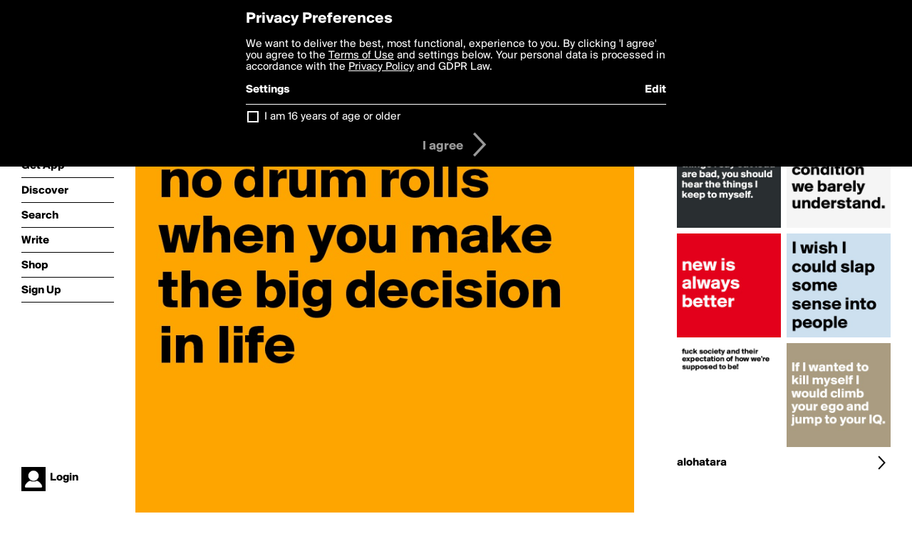

--- FILE ---
content_type: text/html; charset=utf-8
request_url: https://www.boldomatic.com/p/x4ztcA/no-drum-rolls-when-you-make-the-big-decision-in-life
body_size: 13727
content:
<!doctype html> <html> <head> <meta http-equiv="Content-Type" content="text/html; charset=UTF-8"/> <meta name="viewport" content="width=device-width, initial-scale=1, maximum-scale=2, user-scalable=yes"/> <meta name="apple-mobile-web-app-capable" content="yes"/> <meta name="process-time-ms" content="23"/> <meta name="current-time-ms" content="1768732513797"/> <meta name="resource-dir" content="/resource/web/v2"/> <link rel="stylesheet" type="text/css" href="https://cdn.boldomatic.com/content/bundle/web/v2/css/boldomatic-web-bundle.css?theme=default&amp;build=024117-024099"> <script type="text/javascript" src="/content/bundle/web/v2/js/boldomatic-web-bundle.js?theme=default&amp;build=024117-024099"></script> <link rel="icon" type="image/png" href="/resource/web/v2/images/favicon.png"/> <meta property="og:site_name" content="Boldomatic"/> <meta name="google-site-verification" content="Vkn9x3TYW1q0BAy9N0fg7Af_1P32RadojIcZlMVHsPo"/> <script type="text/javascript">
        _boldomatic_applyConfig(null);
        _boldomatic_setPrivacyOptions(null);
    </script> <script type="text/javascript">
        var ga = null;
        if (true) {
            (function(i,s,o,g,r,a,m){i['GoogleAnalyticsObject']=r;i[r]=i[r]||function(){
                (i[r].q=i[r].q||[]).push(arguments)},i[r].l=1*new Date();a=s.createElement(o),
                m=s.getElementsByTagName(o)[0];a.async=1;a.src=g;m.parentNode.insertBefore(a,m)
            })(window,document,'script','//www.google-analytics.com/analytics.js','ga');
            ga('set', 'anonymizeIp', true);
            ga('create', 'UA-36280034-1', 'auto');
            if(_boldomatic_getConfig("CampaignID") != null && _boldomatic_getConfig("CampaignID") != "") {
                ga('set', 'campaignName', _boldomatic_getConfig("CampaignID"));
                ga('set', 'campaignSource', "Boldomatic");
            }
            ga('send', 'pageview');
        }
    </script> <script async src="https://www.googletagmanager.com/gtag/js?id=G-8334K5CD5R"></script> <script>
      if (true) {
          window.dataLayer = window.dataLayer || [];
          function gtag(){dataLayer.push(arguments);}
          gtag('js', new Date());
          gtag('config', 'G-8334K5CD5R');
      }
    </script> <title>

no drum rolls when you make the big decision in life

 - Post by alohatara on Boldomatic</title> <meta property="fb:app_id" content="525637504128450"/><meta property="og:image" content="https://cdn.boldomatic.com/content/post/x4ztcA/no-drum-rolls-when-you-make-the-big-decision-in-l?size=800"/><meta property="og:title" content="Post by alohatara on Boldomatic"/><meta property="og:description" content="

no drum rolls when you make the big decision in life

"/><meta property="og:type" content="article"/><meta property="og:url" content="https://boldomatic.com/p/x4ztcA/no-drum-rolls-when-you-make-the-big-decision-in-life"/><meta property="og:image:width" content="1544"/><meta property="og:image:height" content="800"/><meta property="og:article:author" content="alohatara"/><meta property="twitter:title" content="Post by alohatara on Boldomatic"/><meta property="twitter:description" content="

no drum rolls when you make the big decision in life

"/><meta property="twitter:image:source" content="https://cdn.boldomatic.com/content/post/x4ztcA/no-drum-rolls-when-you-make-the-big-decision-in-l?size=800"/><meta property="twitter:site" content="Boldomatic"/><meta property="twitter:url" content="https://boldomatic.com/p/x4ztcA/no-drum-rolls-when-you-make-the-big-decision-in-life"/><meta property="twitter:card" content="photo"/><meta name="title" content="Post by alohatara on Boldomatic"/><meta name="description" content="

no drum rolls when you make the big decision in life

"/><meta name="author" content="alohatara"/> <link rel="canonical" href="https://boldomatic.com/p/x4ztcA/no-drum-rolls-when-you-make-the-big-decision-in-life"/> </head> <body class="section-content xforce-auto-signup"> <div class="container" itemscope itemtype="http://schema.org/WebSite"> <meta itemprop="url" content="https://boldomatic.com/"/> <div class="navigation guest"> <div class="navigation-large"> <a class="titlelink" href="/"><span>boldomatic</span></a> <ul class="main"> <a class="requires-guest" href="/web/about"><li class="navicon boldomatic">About</li></a> <a class="requires-guest" href="/web/get"><li class="navicon download">Get App</li></a> <a class="requires-login" rel="nofollow" href="/view/feed"><li class="navicon feed">Feed</li></a> <a class="" href="/view/discover"><li class="navicon discover">Discover</li></a> <a class="" href="/view/search" onclick="return showSearch();"><li class="navicon search">Search</li></a> <a class="" href="/view/editor"><li class="navicon write">Write</li></a> <a class="requires-login" rel="nofollow" href="/view/news"><li class="navicon news">News<span class="notifs"></span></li></a> <a class="" href="/shop"><li class="navicon shop">Shop<span class="notifs"></span></li></a> <a class="requires-login" rel="nofollow" href="/view/profile"><li class="navicon profile">Profile</li></a> <a class="requires-guest" href="javascript:loginSignup();"><li class="navicon profile">Sign Up</li></a> </ul> </div> <div class="navigation-mobile"> <div class="toolbar menu"> <a href="/"><span class="label site-title">boldomatic</span></a> <a href="javascript:toggleMobileNavigation();"><span class="icon tool down menu menudropdown"></span></a> </div> <ul class="main"> <a class="requires-guest" href="/web/about"> <li class="navicon boldomatic">About</li> </a> <a class="requires-guest" href="/web/get"> <li class="navicon download">Get App</li> </a> <a class="requires-login" rel="nofollow" href="/view/feed"> <li class="navicon feed">Feed</li> </a> <a class="" href="/view/discover"> <li class="navicon discover">Discover</li> </a> <a class="" href="/view/search" onclick="hideMobileNavigation(); return showSearch();"> <li class="navicon search">Search</li> </a> <a class="" href="/view/editor"> <li class="navicon write">Write</li> </a> <a class="requires-login" rel="nofollow" href="/view/news"> <li class="navicon news">News<span class="notifs"></span></li> </a> <a class="" href="/shop"> <li class="navicon shop">Shop<span class="notifs"></span></li> </a> <a class="requires-login" rel="nofollow" href="/view/profile"> <li class="navicon profile">Profile</li> </a> <a class="requires-guest" href="javascript:hideMobileNavigation();loginSignup();"> <li class="navicon profile">Sign Up</li> </a> </ul> </div> <div class="user-profile requires-login"> <a href="/view/profile"> <img src="https://cdn.boldomatic.com/resource/web/v2/images/profile-dummy-2x.png?&amp;width=34&amp;height=34&amp;format=jpg&amp;quality=90"/> <span class="name"></span> <br/> <span class="status">logged&nbsp;in</span> </a> </div> <div class="user-profile requires-guest"> <a href="javascript:_boldomatic_account_showSignupLoginDialog('login');"> <img src="https://cdn.boldomatic.com/resource/web/v2/images/profile-dummy-2x.png?width=34&amp;height=34&amp;format=jpg&amp;quality=90"/> <span class="name centered">Login</span> </a> </div> </div> <div class="search-box"> <div class="search-input" tabindex="-1"></div> <div class="search-tip">Search for #hashtags, @writers or keywords</div> <div class="search-stats"></div> <a title="Close" href="javascript:closeSearch();" class="close-button">&nbsp;</a> </div> <div class="page postview has-max-width"> <div class="warning hidden-content "> This is a scheduled post planned to be published at <span class="timestamp utcms">1400943911000</span> at <span class="time utcms">1400943911000</span> </div> <div class="post  post-not-owned-by-user " post-id="x4ztcA" post-path="/p/x4ztcA/no-drum-rolls-when-you-make-the-big-decision-in-life" post-url="https://boldomatic.com/p/x4ztcA/no-drum-rolls-when-you-make-the-big-decision-in-life" repost-id="x4ztcA" post-text="\n\nno drum rolls when you make the big decision in life\n\n" post-style="purecolor_orange1_v1" post-channel="" itemscope itemtype="http://schema.org/NewsArticle"> <meta itemscope itemprop="mainEntityOfPage" itemType="https://schema.org/WebPage" itemid="https://boldomatic.com/p/x4ztcA/no-drum-rolls-when-you-make-the-big-decision-in-life"/> <img class="image post-style-purecolor_orange1_v1" src="https://cdn.boldomatic.com/content/post/x4ztcA/no-drum-rolls-when-you-make-the-big-decision-in-l?size=800" alt="

no drum rolls when you make the big decision in life

" itemprop="image" itemscope itemtype="https://schema.org/ImageObject"/> <span class="post-text" itemprop="headline">

no drum rolls when you make the big decision in life

</span> <div class="ui"> <div class="toolbar thin spaced tall"> <span class="icon profile wide"> <a href="/view/writer/alohatara"><img class="infobox-trigger" infobox-writer="alohatara" class="profile" src="https://cdn.boldomatic.com/content/profile-image?v=2&amp;platform=web&amp;device=browser&amp;key=profile-images/70585-5d1a07450b7af35ee85d9ce5fd517f9a5a744a7d2dc7ee70a9d65d52a7d1d77e.jpg&amp;width=46&amp;height=46&amp;format=png&amp;quality=90"/></a> </span> <span class="infos"> <div class="strong"> <a class="infobox-trigger" infobox-writer="alohatara" href="/view/writer/alohatara" itemprop="author" itemscope itemtype="https://schema.org/Person">alohatara</a> </div> <div class="text"> <span class="timestamp utcms">1400943911000</span> at <span class="time utcms">1400943911000</span> </div> </span> <span class="icon tool button like likes " track-event="click" track-label="post-tool-like" title="Spread the love by liking this post"></span> <span class="hidden-content icon tool button pin low-priority " track-event="click" track-label="post-tool-pin" title="Pin this post to your private collection"></span> <span class="hidden-content icon tool button delete low-priority post-not-owned-by-user" track-event="click" track-label="post-tool-delete" title="Delete this post"></span> <span class="icon tool button facebook low-priority" track-event="click" track-label="post-tool-facebook" title="Share to Facebook"></span> <span class="icon tool button twitter low-priority" track-event="click" track-label="post-tool-twitter" title="Share to Twitter"></span> <span class="icon tool button pinterest low-priority" track-event="click" track-label="post-tool-pinterest" title="Share to Pinterest"></span> <span class="icon tool button menu" track-event="click" track-label="post-tool-menu" title="Repost, Translate, and More"></span> <span class="icon tool button share" track-event="click" track-label="post-tool-share" title="Share, Save or Repost"></span> </div> </div> <div class="activities" style="clear:both;">     <ul class="likes"> <li class="like"><a class="nocallout infobox-trigger" infobox-writer="userone" href="/view/writer/userone"><span class="highlight">UserOne</span></a> likes this</li> </ul>  <ul class="comments hidden" post-id="x4ztcA">  <li class="template comments"><a class="nocallout userlink" href="/view/writer/"><span class="highlight"></span></a>: <span class="comment"></span></li> <li class="plus"><a class="nocallout" href="javascript:addComment('x4ztcA');"><span class="highlight">Add a Comment...</span></a></li> </ul> </div> </div> </div> <div class="sidebar"> <div class="boldomatic-partners"></div>  <h2>More by alohatara</h2> <div class="post-listing two-column"> <div class="randomize"> <div class="item odd"> <a class="overlay" href="/p/rIQLHA/new-is-always-better" title="Share, like, comment and more..."> <img class="image" src="https://cdn.boldomatic.com/content/post/rIQLHA/new-is-always-better?size=304"/> </a> </div><div class="item even"> <a class="overlay" href="/p/ohVsfw/i-wish-i-could-slap-some-sense-into-people" title="Share, like, comment and more..."> <img class="image" src="https://cdn.boldomatic.com/content/post/ohVsfw/I-wish-I-could-slap-some-sense-into-people?size=304"/> </a> </div><div class="item odd"> <a class="overlay" href="/p/WKUKUg/if-i-wanted-to-kill-myself-i-would-climb-your-ego-and-jump-to-your-iq" title="Share, like, comment and more..."> <img class="image" src="https://cdn.boldomatic.com/content/post/WKUKUg/If-I-wanted-to-kill-myself-I-would-climb-your-ego?size=304"/> </a> </div><div class="item even"> <a class="overlay" href="/p/0-2KJw/if-you-think-the-things-i-say-out-loud-are-bad-you-should-hear-the-things-i-kee" title="Share, like, comment and more..."> <img class="image" src="https://cdn.boldomatic.com/content/post/0-2KJw/If-you-think-the-things-I-say-out-loud-are-bad-yo?size=304"/> </a> </div><div class="item odd"> <a class="overlay" href="/p/L93sKw/fuck-society-and-their-expectation-of-how-we-re-supposed-to-be" title="Share, like, comment and more..."> <img class="image" src="https://cdn.boldomatic.com/content/post/L93sKw/fuck-society-and-their-expectation-of-how-we-re-su?size=304"/> </a> </div><div class="item even"> <a class="overlay" href="/p/kgjkCQ/time-is-just-a-word-for-a-condition-we-barely-understand" title="Share, like, comment and more..."> <img class="image" src="https://cdn.boldomatic.com/content/post/kgjkCQ/Time-is-just-a-word-for-a-condition-we-barely-unde?size=304"/> </a> </div> </div> <div class="clear"></div> </div> <a href="/view/writer/alohatara" title="View alohatara's Profile"> <div class="toolbar thin spaced"> <span class="label">alohatara</span> <span class="tool button icon details"></span> </div> </a>  <div class="sidebar-spacer"></div> </div> <div class="footer guest"> <a href="/web/about">About</a> <a href="/web/help">Help</a> <a href="/brands">Brands</a> <a href="/affiliate">Affiliate</a> <a href="/developer">Developer</a> <a href="/web/press">Press</a> <a href="/web/contact">Contact</a> <a href="/web/copyright">Copyright</a> <a href="/web/privacy">Privacy</a> <a href="/web/terms">Terms</a> </div> </div> </body> </html>